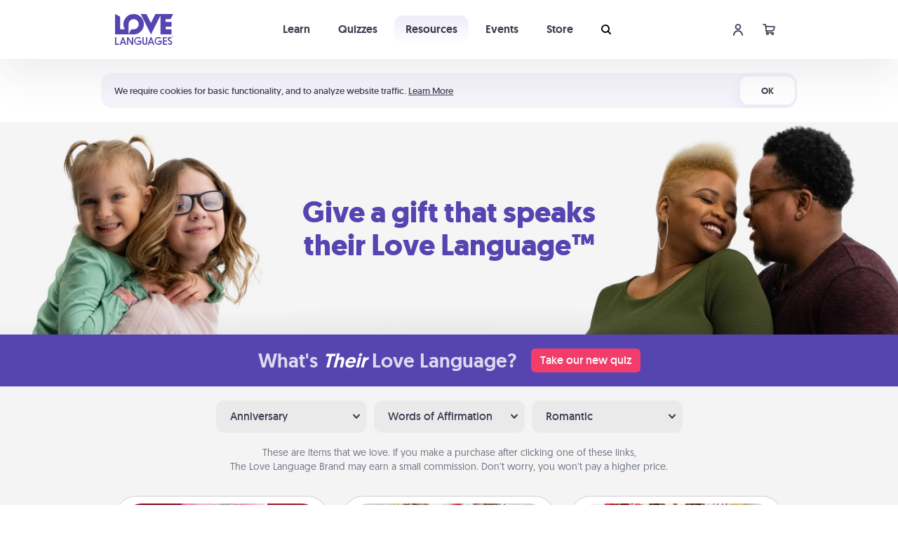

--- FILE ---
content_type: text/html; charset=UTF-8
request_url: https://5lovelanguages.com/resources/gift-guide?seed=1626970602&r=1&page=0&o=1&ll=5
body_size: 13073
content:
<!DOCTYPE html>
<html lang="en">

<head>
    <meta charset="utf-8">
    <meta name="viewport" content="width=device-width, initial-scale=1, maximum-scale=1">
    <meta name="mobile-web-app-capable" content="yes" />
    <meta name="copyright" content="Northfield Publishing" />
    <meta name="csrf-token" content="HUxyAPNDc0teph1Pzs7AuUcSODfMPyABuJeos1Q2">

            <meta name="twitter:card" content="summary_large_image" />
        <title>The Best Gifts Start With Love</title>
        <meta property="og:title" content="The Best Gifts Start With Love" />
        <meta name="twitter:title" content="The Best Gifts Start With Love" />
        <meta name="description" content="Discover fun and meaningful gifts using the five love languages." />
        <meta property="og:description" content="Discover fun and meaningful gifts using the five love languages." />
        <meta name="twitter:description" content="Discover fun and meaningful gifts using the five love languages." />
        <meta name="image" content="https://5lovelanguages.com/img/9c17d6a2-c796-4d00-94b3-22db747e6f30/og_resources_giftguide.jpg?fm=jpg&amp;q=80&amp;fit=max&amp;crop=1200%2C627%2C0%2C0" />
        <meta property="og:image" content="https://5lovelanguages.com/img/9c17d6a2-c796-4d00-94b3-22db747e6f30/og_resources_giftguide.jpg?fm=jpg&amp;q=80&amp;fit=max&amp;crop=1200%2C627%2C0%2C0" />
        <meta name="twitter:image" content="https://5lovelanguages.com/img/9c17d6a2-c796-4d00-94b3-22db747e6f30/og_resources_giftguide.jpg?fm=jpg&amp;q=80&amp;fit=max&amp;crop=1200%2C627%2C0%2C0" />

    <link rel="canonical" href="https://5lovelanguages.com/resources/gift-guide" />

    
    
    <link rel="shortcut icon" href="/favicon.ico" type="image/x-icon" />
<link rel="apple-touch-icon" href="/apple-touch-icon.png" />
<link rel="apple-touch-icon" sizes="57x57" href="/apple-touch-icon-57x57.png" />
<link rel="apple-touch-icon" sizes="72x72" href="/apple-touch-icon-72x72.png" />
<link rel="apple-touch-icon" sizes="76x76" href="/apple-touch-icon-76x76.png" />
<link rel="apple-touch-icon" sizes="114x114" href="/apple-touch-icon-114x114.png" />
<link rel="apple-touch-icon" sizes="120x120" href="/apple-touch-icon-120x120.png" />
<link rel="apple-touch-icon" sizes="144x144" href="/apple-touch-icon-144x144.png" />
<link rel="apple-touch-icon" sizes="152x152" href="/apple-touch-icon-152x152.png" />
<link rel="apple-touch-icon" sizes="180x180" href="/apple-touch-icon-180x180.png" />

    
    <link rel="stylesheet" href="/css/app.css?id=3653acaf48070c37fc35922af389e1e0">

    
    <script>
        WebFontConfig = {
            classes: true,
            custom: {
                families: ['icomoon'],
                testString: {
                    'icomoon': '\4c\69\63'
                }
            }
        };
    </script>
    <script src="/js/webfontloader.js?id=7e2893ef542a12a5c7207d438bfa87d8"></script>
    <script>
        
        WebFont.load({
            custom: {
                families: ['icomoon']
            }
        });
    </script>

    
    
    
    <script async src="https://www.googletagmanager.com/gtag/js?id=G-5GHF9S6950"></script>
    <script>
        window.dataLayer = window.dataLayer || [];

        function gtag() {
            dataLayer.push(arguments);
        }
        gtag('js', new Date());
        gtag('config', 'G-5GHF9S6950', {
            groups: 'primary'
        });
        
        

        function gaEvent(action, category, label = null, value = null, non_interaction = false, additionalParams = {}) {
                            
                if (additionalParams?.send_to && additionalParams.send_to.length) {
                    const sendTo = additionalParams.send_to;
                    if (typeof sendTo === 'string') {
                        if (sendTo !== 'primary') return;
                    } else if (Array.isArray(sendTo)) {
                        if (!sendTo.includes('primary')) return;
                    }
                    additionalParams.send_to = 'primary';
                }
                        gtag('event', action, {
                'send_to': 'primary',
                'event_category': category,
                'event_label': label,
                'value': value,
                'non_interaction': non_interaction,
                ...additionalParams
            });
        }
    </script>

    <script src="https://analytics.ahrefs.com/analytics.js" data-key="vlFzreRtdwD2USNdXkWBPw" async></script>

    <!-- Meta Pixel Code -->
    <script>
        ! function(f, b, e, v, n, t, s) {
            if (f.fbq) return;
            n = f.fbq = function() {
                n.callMethod ?
                    n.callMethod.apply(n, arguments) : n.queue.push(arguments)
            };
            if (!f._fbq) f._fbq = n;
            n.push = n;
            n.loaded = !0;
            n.version = '2.0';
            n.queue = [];
            t = b.createElement(e);
            t.async = !0;
            t.src = v;
            s = b.getElementsByTagName(e)[0];
            s.parentNode.insertBefore(t, s)
        }(window, document, 'script',
            'https://connect.facebook.net/en_US/fbevents.js');

        fbq('init', '1450711975047565');
        fbq('track', 'PageView');
    </script>
    <noscript>
        <img height="1" width="1" style="display:none" src="https://www.facebook.com/tr?id=1450711975047565&ev=PageView&noscript=1" />
    </noscript>
    <!-- End Meta Pixel Code -->
</head>

<body class="font-sans antialiased ">
    
    <div class="min-h-screen bg-page">
        <div x-data="headerMenu(0)" @update-cart.window="cartItems = $event.detail">
    <nav class="bg-header " id="primary-nav" :class="{ 'subnavOpen': searchOpen || cartOpen || navOpen }">
        
        <div class="container mx-auto header-container">
            <div class="flex justify-between items-center h-16">
                <div class="flex flex-grow">
                    
                    <div class="flex-shrink-0 flex items-center header-logo">
                        <a href="/">
                            <svg width="82.948" height="44" viewBox="0 0 82.948 44">
    <defs>
        <clipPath id="a">
            <rect width="82.948" height="44" transform="translate(0 0)" fill="none" />
        </clipPath>
    </defs>
    <g transform="translate(0 0)">
        <g transform="translate(0 0)" clip-path="url(#a)">
            <path d="M231.634,88.531a.93.93,0,1,0,.95.928.9.9,0,0,0-.95-.928m.009,1.667a.7.7,0,0,1-.731-.735.731.731,0,1,1,.731.735" transform="translate(-149.636 -57.422)" fill="#5644b0" />
            <path d="M233.164,90.08c0-.183-.119-.3-.338-.3h-.343v.987h.215v-.375h.128l.151.375h.224l-.187-.425a.269.269,0,0,0,.151-.261m-.338.123H232.7v-.238h.128a.119.119,0,0,1,0,.238"
                transform="translate(-150.791 -58.232)" fill="#5644b0" />
            <path
                d="M26.5,0A14.508,14.508,0,0,0,13.929,21.8H7.267V7.259h0V5A2.22,2.22,0,0,0,6.038,3.018L0,0V29.069H19.232v-14.5c0-.013,0-.026,0-.039A7.267,7.267,0,1,1,26.5,21.8l-.057,0h-2.2a2.22,2.22,0,0,0-1.981,1.229l-3.018,6.041H26.5A14.535,14.535,0,1,0,26.5,0"
                transform="translate(0 0)" fill="#5644b0" />
            <path
                d="M139.733,7.484h5.689A2.221,2.221,0,0,0,147.4,6.256L150.417.217H125.142l-6.356,12.727-5.75-11.513A2.2,2.2,0,0,0,111.072.218h-6.766l14.48,28.992,13.68-27.39V29.206h15.529V21.938h-8.261V18.045h8.261V11.383h-8.261Z"
                transform="translate(-67.654 -0.141)" fill="#5644b0" />
            <path d="M5.637,102.873v1.7H.033v-11h1.7v9.168a.117.117,0,0,0,.132.132Z" transform="translate(-0.021 -60.692)" fill="#5644b0" />
            <path
                d="M26.392,104.574a10.4,10.4,0,0,0-.968-2.259h-3.99a.118.118,0,0,0-.132.088l-.822,2.171H18.661l4.123-11H24.06l4.151,11ZM23.4,96.7l-1.408,3.873c-.015.015-.015.03-.015.059a.054.054,0,0,0,.059.059h2.773c.059,0,.088-.029.088-.073,0-.015-.014-.03-.014-.044L23.473,96.7c-.03-.029-.015-.059-.044-.059-.014,0-.029.015-.029.059"
                transform="translate(-12.104 -60.692)" fill="#5644b0" />
            <path d="M50.412,93.614c1.54,2.45,3.1,4.9,4.636,7.364.132.205.264.411.411.6V93.614h1.717V104.6h-1.8l-4.606-7.335c-.132-.206-.293-.4-.426-.6,0,.279-.014.572-.014.88V104.6h-1.7V93.614Z"
                transform="translate(-31.537 -60.719)" fill="#5644b0" />
            <path
                d="M87.522,102.275a5.3,5.3,0,0,1-4.562,2.2,5.619,5.619,0,0,1,0-11.237A6.018,6.018,0,0,1,86.73,94.6l-1.1,1.306a4.378,4.378,0,0,0-2.67-.954,3.91,3.91,0,1,0,.088,7.819,3.483,3.483,0,0,0,2.729-1.085V100.25c-.206-.015-.44-.03-.675-.03H82.5V98.549h5.017Z"
                transform="translate(-50.164 -60.475)" fill="#5644b0" />
            <path d="M110.8,93.614h1.717v7.643a1.749,1.749,0,0,0,1.76,1.731A1.688,1.688,0,0,0,116,101.331V93.614h1.716v7.878a3.463,3.463,0,0,1-6.909-.015Z" transform="translate(-71.868 -60.719)"
                fill="#5644b0" />
            <path
                d="M139.939,104.574a10.4,10.4,0,0,0-.968-2.259h-3.99a.118.118,0,0,0-.132.088l-.822,2.171h-1.819l4.123-11h1.276l4.152,11ZM136.946,96.7l-1.408,3.873c-.015.015-.015.03-.015.059a.054.054,0,0,0,.059.059h2.773c.059,0,.088-.029.088-.073,0-.015-.015-.03-.015-.044L137.02,96.7c-.029-.029-.014-.059-.044-.059-.014,0-.029.015-.029.059"
                transform="translate(-85.751 -60.692)" fill="#5644b0" />
            <path
                d="M170.324,102.275a5.3,5.3,0,0,1-4.562,2.2,5.619,5.619,0,0,1,0-11.237,6.018,6.018,0,0,1,3.77,1.364l-1.1,1.306a4.378,4.378,0,0,0-2.67-.954,3.91,3.91,0,1,0,.088,7.819,3.483,3.483,0,0,0,2.729-1.085V100.25c-.206-.015-.44-.03-.675-.03h-2.6V98.549h5.017Z"
                transform="translate(-103.87 -60.475)" fill="#5644b0" />
            <path d="M195.6,102.784a.078.078,0,0,0,.088.088h3.932v1.7H193.9v-11h5.721v1.716h-3.932c-.059,0-.088.015-.088.073V98.12c0,.059.029.073.088.073h3.932v1.716h-3.932c-.059,0-.088.029-.088.073Z"
                transform="translate(-125.764 -60.692)" fill="#5644b0" />
            <path
                d="M215.375,101.89a1.592,1.592,0,0,0,1.5.925,1.493,1.493,0,0,0,1.438-1.452c0-1.071-.91-1.482-1.717-1.819-1.526-.645-2.714-1.32-2.714-3.124a3.038,3.038,0,0,1,3.11-3.14,2.911,2.911,0,0,1,2.655,1.658l-1.54.748A1.3,1.3,0,0,0,216.93,95,1.38,1.38,0,0,0,215.6,96.33c0,.865.587,1.144,1.291,1.5,2.186.953,3.11,1.643,3.11,3.535a3.124,3.124,0,0,1-3.1,3.139h-.059a2.967,2.967,0,0,1-2.949-2.142c.5-.147.983-.308,1.482-.469"
                transform="translate(-138.724 -60.502)" fill="#5644b0" />
        </g>
    </g>
</svg>
                        </a>
                    </div>

                    
                    
                    <div class="hidden md:-my-px md:flex md:items-center md:justify-center flex-grow main-nav-links  no-margin ">
                        <a class="inline-flex nav-link items-center focus:outline-none transition duration-150 ease-in-out cursor-pointer" href="https://5lovelanguages.com/learn">
    Learn
</a>
                        <a class="inline-flex nav-link items-center focus:outline-none transition duration-150 ease-in-out cursor-pointer" href="https://5lovelanguages.com/quizzes">
    Quizzes
</a>
                        <a class="inline-flex nav-link active items-center focus:outline-none transition duration-150 ease-in-out" href="https://5lovelanguages.com/resources">
    Resources
</a>
                        <a class="inline-flex nav-link items-center focus:outline-none transition duration-150 ease-in-out cursor-pointer" href="https://5lovelanguages.com/events">
    Events
</a>
                        <a class="inline-flex nav-link items-center focus:outline-none transition duration-150 ease-in-out cursor-pointer" href="https://5lovelanguages.com/store">
    Store
</a>
                        <a class="inline-flex nav-link items-center focus:outline-none transition duration-150 ease-in-out cursor-pointer" @click="searchOpen = !searchOpen;" x-bind:class="{ 'active': searchOpen || false }">
    <svg width="14" height="14">
                                <use xlink:href="/images/icons.svg#search"></use>
                            </svg>
</a>
                    </div>
                </div>
                
                
                <div id="account-dropdown-container">
                                            <a class="hidden md:flex sm:ml-1 login-btn guest-link " href="/login">
                            <svg width="14" height="17">
                                <use xlink:href="/images/icons.svg#account"></use>
                            </svg>
                        </a>
                                    </div>

                                    <div id="cart-dropdown-container">
                        <button class="hidden md:flex sm:ml-1 login-btn cart-btn " @click="cartOpen = !cartOpen;" x-bind:class="{ 'active': cartOpen }">
                            <svg width="18" height="16">
                                <use xlink:href="/images/icons.svg#cart"></use>
                            </svg>
                            <span class="cart-toggle-badge cart-num-text  hidden ">0</span>
                        </button>
                    </div>
                
                
                <div id="mobile-nav-btns" class="-mr-2 flex items-center md:hidden mobile-nav-btns">

                    <button class="inline-flex items-center justify-center focus:outline-none transition duration-150 ease-in-out mr-1 login-btn cart-btn" @click="searchOpen = !searchOpen;"
                        x-bind:class="{ 'active': searchOpen }">
                        <svg width="18" height="16" style="fill:#5644B0">
                            <use xlink:href="/images/icons.svg#search"></use>
                            <div class="nav-toggle-holder">
                                <span></span>
                                <span></span>
                            </div>
                        </svg>
                    </button>

                                            <button
                            class="inline-flex items-center justify-center focus:outline-none transition duration-150 ease-in-out mr-1 login-btn cart-btn "
                            @click="cartOpen = !cartOpen;" x-bind:class="{ 'active': cartOpen }">
                            <svg width="18" height="16" style="fill:#5644B0">
                                <use xlink:href="/images/icons.svg#cart"></use>
                            </svg>
                            <div class="nav-toggle-holder">
                                <span></span>
                                <span></span>
                            </div>
                            <span class="cart-toggle-badge cart-num-text  hidden ">0</span>
                        </button>
                    
                    <button @click="navOpen = ! navOpen; searchOpen = false; cartOpen = false;" :class="{ 'open': navOpen }"
                        class="mobile-nav-toggle inline-flex items-center justify-center focus:outline-none transition duration-150 ease-in-out" id="primary-nav-toggle">
                        <div class="nav-toggle-holder">
                            <span></span>
                            <span></span>
                            <span></span>
                        </div>
                    </button>
                </div>
            </div>
        </div>
    </nav>

    
    <div :class="{ 'open': navOpen }" class="md:hidden mobile-nav">
        <div class="mobile-nav-item">
            <a class="block mobile-nav-link hover:text-gray-800 hover:bg-gray-50 hover:border-gray-300 focus:outline-none focus:text-gray-800 focus:bg-gray-50 focus:border-gray-300 transition duration-150 ease-in-out" href="https://5lovelanguages.com/learn">
    Learn
</a>
        </div>
        <div class="mobile-nav-item">
            <a class="block mobile-nav-link hover:text-gray-800 hover:bg-gray-50 hover:border-gray-300 focus:outline-none focus:text-gray-800 focus:bg-gray-50 focus:border-gray-300 transition duration-150 ease-in-out" href="https://5lovelanguages.com/quizzes">
    Quizzes
</a>
        </div>
        <div class="mobile-nav-item">
            <a class="block mobile-nav-link active focus:outline-none focus:text-indigo-800 focus:bg-indigo-100 focus:border-indigo-700 transition duration-150 ease-in-out" href="https://5lovelanguages.com/resources">
    Resources
</a>
        </div>
        <div class="mobile-nav-item">
            <a class="block mobile-nav-link hover:text-gray-800 hover:bg-gray-50 hover:border-gray-300 focus:outline-none focus:text-gray-800 focus:bg-gray-50 focus:border-gray-300 transition duration-150 ease-in-out" href="https://5lovelanguages.com/events">
    Events
</a>
        </div>
        <div class="mobile-nav-item">
            <a class="block mobile-nav-link hover:text-gray-800 hover:bg-gray-50 hover:border-gray-300 focus:outline-none focus:text-gray-800 focus:bg-gray-50 focus:border-gray-300 transition duration-150 ease-in-out" href="https://5lovelanguages.com/store">
    Store
</a>
        </div>

        <div class="separator">Account</div>

                    <div class="mobile-nav-item small-link">
                <a class="block mobile-nav-link hover:text-gray-800 hover:bg-gray-50 hover:border-gray-300 focus:outline-none focus:text-gray-800 focus:bg-gray-50 focus:border-gray-300 transition duration-150 ease-in-out" href="https://5lovelanguages.com/login">
    Login
</a>
            </div>
        
            </div>

    
    <div class="search-menu" :class="{ 'open': searchOpen }">
        <div class="container mx-auto">
            <label for="header-search" class="relative">
                <svg width="21" height="21">
                    <use xlink:href="/images/icons.svg#search"></use>
                </svg>
                <input id="header-search" type="search" placeholder="Search 5lovelanguages.com" x-ref="search" x-model="keywords" @input="fetchSuggestions" @keydown.enter="goToSearch" />
            </label>
            <div class="shortcuts">
                <div class="label">Shortcuts:</div>
                <ul x-show="suggestions.length == 0 && keywords.length == 0">
                    <li><a href="https://5lovelanguages.com/store/the-5-love-languages">The 5 Love Languages®</a></li>
                    <li><a href="https://5lovelanguages.com/store/learning-the-5-love-languages">Learning The 5 Love Languages®</a></li>
                    <li><a href="https://5lovelanguages.com/store/52-uncommon-dates">52 Uncommon Dates</a></li>
                </ul>
                <ul x-cloak x-show="suggestions.length">
                    <template x-for="(suggestion, index)  in suggestions" :key="index">
                        <li><a :href="suggestion.url" x-text="suggestion.title"></a></li>
                    </template>
                </ul>
            </div>
        </div>
    </div>

    
    <div class="cart-menu" :class="{ 'open': cartOpen }">
        <div class="container mx-auto">
            <div class="header" :class="cartItems > 0 ? '' : 'empty'">
                <h4 x-text="cartItems > 0 ? 'Cart' : 'Your cart is empty'">Your cart is empty</h4>

                <a href="/cart" class="btn" x-cloak x-show="cartItems > 0">Review Cart</a>
                <a href="/store" class="btn-text"x-cloak x-show="cartItems == 0">Shop Now</a>
            </div>
            <ul class="products" x-cloak x-show="cartItems > 0">
                <li class="loading" x-cloak x-show="cartLoading">Loading...</li>
                <template x-for="prod in products" :key="prod.product_id">
                    <li>
                        <a :href="prod.url">
                            <div class="thumb">
                                <img :src="prod.img" />
                                <div class="qty" x-cloak x-show="prod.qty > 1">x<span x-text="prod.qty"></span></div>
                            </div>
                            <div class="info">
                                <strong x-text="prod.title"></strong>
                                <small x-text="prod.format"></small>
                            </div>
                        </a>
                    </li>
                </template>
            </ul>
            <div class="additional" x-cloak x-show="cartProducts.length > 6"><a href="/cart">+ <span x-text="cartProducts.length - 6"></span> additional items</a></div>
            <a href="/cart" class="btn lg:hidden" x-cloak x-show="cartItems > 0">Review Cart</a>
        </div>
    </div>

    <template x-teleport="body" @click="searchOpen=false;cartOpen=false">
        <div x-cloak x-show="searchOpen || cartOpen" class="page-blur" x-transition:enter="fade" x-transition:enter-start="fade-start" x-transition:enter-end="fade-end" x-transition:leave="fade"
            x-transition:leave-start="fade-end" x-transition:leave-end="fade-start"></div>
    </template>
</div>

        
        <main>
                <div class="page-container" id="giftguide-page">
        <div class="gift-header anniversary">
            <div class="store-section store-hero-section">
                <h1>Give a gift that speaks their Love Language™</h1>
                <div class="store-section-gradient-bg gradient-bg">
                    <div></div>
                </div>
            </div>

                            <div class="store-quiz-banner">
                    <h2>What's <i>Their</i> <span>Love Language?</span></h2>
                    <a href="#" class="btn quiz-start-btn" data-toggle="modal" data-target="#gift-guide-quiz-modal">Take our new quiz</a>
                </div>
            
            <div class="store-filter-row">
                <div class="input-group select">
                    <div class="relative" x-data="{ open: false }" @click.away="open = false" @close.stop="open = false">
    <div @click="open = ! open">
        <button :class="{ 'open': open }" class="btn dropdown-toggle transition duration-150 ease-in-out">
                                <p>Anniversary</p> <i class="icon-carrot"></i>
                            </button>
    </div>

    <div x-show="open" x-transition:enter="transition ease-out duration-200" x-transition:enter-start="transform opacity-0 scale-95" x-transition:enter-end="transform opacity-100 scale-100"
        x-transition:leave="transition ease-in duration-75" x-transition:leave-start="transform opacity-100 scale-100" x-transition:leave-end="transform opacity-0 scale-95"
        class="absolute z-50 mt-2 150 origin-top-left left-0" style="display: none;" @click="open = false">
        <div class="rounded-md ring-1 ring-black ring-opacity-5 py-1 bg-white">
            <div class="gift-dropdown">
                                                                    <a href="https://5lovelanguages.com/resources/gift-guide?seed=1626970602&amp;r=1&amp;page=0&amp;o=x&amp;ll=5">All Occasions</a>
                                                                    <a href="https://5lovelanguages.com/resources/gift-guide?seed=1626970602&amp;r=1&amp;page=0&amp;o=1&amp;ll=5">Anniversary</a>
                                                                    <a href="https://5lovelanguages.com/resources/gift-guide?seed=1626970602&amp;r=1&amp;page=0&amp;o=2&amp;ll=5">Birthday</a>
                                                                    <a href="https://5lovelanguages.com/resources/gift-guide?seed=1626970602&amp;r=1&amp;page=0&amp;o=3&amp;ll=5">Christmas</a>
                                                                    <a href="https://5lovelanguages.com/resources/gift-guide?seed=1626970602&amp;r=1&amp;page=0&amp;o=4&amp;ll=5">Valentines Day</a>
                                                            </div>
        </div>
    </div>
</div>
                </div>
                <div class="input-group select">
                    <div class="relative" x-data="{ open: false }" @click.away="open = false" @close.stop="open = false">
    <div @click="open = ! open">
        <button :class="{ 'open': open }" class="btn dropdown-toggle transition duration-150 ease-in-out">
                                <p>Words of Affirmation</p> <i class="icon-carrot"></i>
                            </button>
    </div>

    <div x-show="open" x-transition:enter="transition ease-out duration-200" x-transition:enter-start="transform opacity-0 scale-95" x-transition:enter-end="transform opacity-100 scale-100"
        x-transition:leave="transition ease-in duration-75" x-transition:leave-start="transform opacity-100 scale-100" x-transition:leave-end="transform opacity-0 scale-95"
        class="absolute z-50 mt-2 150 origin-top-left left-0" style="display: none;" @click="open = false">
        <div class="rounded-md ring-1 ring-black ring-opacity-5 py-1 bg-white">
            <div class="gift-dropdown">
                                                                    <a href="https://5lovelanguages.com/resources/gift-guide?seed=1626970602&amp;r=1&amp;page=0&amp;o=1&amp;ll=0"
                                        class="ll-0">All Love Languages™</a>
                                                                    <a href="https://5lovelanguages.com/resources/gift-guide?seed=1626970602&amp;r=1&amp;page=0&amp;o=1"
                                        class="ll-5 active">Words of Affirmation</a>
                                                                    <a href="https://5lovelanguages.com/resources/gift-guide?seed=1626970602&amp;r=1&amp;page=0&amp;o=1&amp;ll=1"
                                        class="ll-1">Acts of Service</a>
                                                                    <a href="https://5lovelanguages.com/resources/gift-guide?seed=1626970602&amp;r=1&amp;page=0&amp;o=1&amp;ll=4"
                                        class="ll-4">Receiving Gifts</a>
                                                                    <a href="https://5lovelanguages.com/resources/gift-guide?seed=1626970602&amp;r=1&amp;page=0&amp;o=1&amp;ll=3"
                                        class="ll-3">Quality Time</a>
                                                                    <a href="https://5lovelanguages.com/resources/gift-guide?seed=1626970602&amp;r=1&amp;page=0&amp;o=1&amp;ll=2"
                                        class="ll-2">Physical Touch</a>
                                                            </div>
        </div>
    </div>
</div>
                </div>
                <div class="input-group select">
                    <div class="relative" x-data="{ open: false }" @click.away="open = false" @close.stop="open = false">
    <div @click="open = ! open">
        <button :class="{ 'open': open }" class="btn dropdown-toggle transition duration-150 ease-in-out">
                                <p>Romantic</p> <i class="icon-carrot"></i>
                            </button>
    </div>

    <div x-show="open" x-transition:enter="transition ease-out duration-200" x-transition:enter-start="transform opacity-0 scale-95" x-transition:enter-end="transform opacity-100 scale-100"
        x-transition:leave="transition ease-in duration-75" x-transition:leave-start="transform opacity-100 scale-100" x-transition:leave-end="transform opacity-0 scale-95"
        class="absolute z-50 mt-2 150 origin-top-left left-0" style="display: none;" @click="open = false">
        <div class="rounded-md ring-1 ring-black ring-opacity-5 py-1 bg-white">
            <div class="gift-dropdown">
                                                                    <a href="https://5lovelanguages.com/resources/gift-guide?seed=1626970602&amp;r=0&amp;page=0&amp;o=1&amp;ll=5" >All Relationships</a>
                                                                    <a href="https://5lovelanguages.com/resources/gift-guide?seed=1626970602&amp;r=1&amp;page=0&amp;o=1&amp;ll=5" class="active">Romantic</a>
                                                                    <a href="https://5lovelanguages.com/resources/gift-guide?seed=1626970602&amp;r=2&amp;page=0&amp;o=1&amp;ll=5" >Family</a>
                                                                    <a href="https://5lovelanguages.com/resources/gift-guide?seed=1626970602&amp;r=3&amp;page=0&amp;o=1&amp;ll=5" >Friends</a>
                                                            </div>
        </div>
    </div>
</div>
                </div>
            </div>
        </div>
        <div class="container mx-auto px-5 text-center text-sm text-gray-500">
            These are items that we love. If you make a purchase after clicking one of these links,<br> The Love Language Brand may earn a small commission. Don’t worry, you won’t pay a higher price.
        </div>
        <div class="container mx-auto px-5 jscroll">
            <div class="gift-card ">
        <div class="flip-card-inner">
            <figure class="flip-card-front">
                <div class="card-img-holder">
                    <img class="card-img" src="/img/f394b52f-fd2c-4a2d-962e-9e99338cce9b/177944sx.jpg_360.png?fm=png&amp;q=80&amp;fit=max&amp;crop=330%2C330%2C0%2C0" alt="177944sx Jpg 360" />
                    <div class="gift-languages">
                                                    <div class="gift-language gift-language-words-of-affirmation" style="background: #28C74D">
                                <i class="icon-words"></i>
                            </div>
                                            </div>
                </div>
                <div class="card-body">
                    <h2>31 Days of Kind Notes® for Love</h2>
                    <a href="#" class="gift-button log-ga-link" data-gaaction="details_link" data-gacategory="giftguide_details" data-galabel="Details for https://1800flowers.7ymy.net/R5XeRg">
                        Details
                    </a>
                </div>
            </figure>
            <figure class="flip-card-back">
                <div class="card-body">
                    <h2>31 Days of Kind Notes® for Love</h2>
                    <p>Make someone feel loved all month long with our romantic keepsake. Inside a charming glass jar are 31 beautifully decorated envelopes, each one filled with a unique note for them to open each day.</p>
                    <div class="flex">
                        <a href="#" class="gift-button">
                            Close
                        </a>
                                                    <a class="gift-link log-ga-link" href="https://1800flowers.7ymy.net/R5XeRg" target="_blank" rel="nofollow" data-gaaction="outbound_link" data-gacategory="giftguide_click"
                                data-galabel="Go to https://1800flowers.7ymy.net/R5XeRg">
                                Explore
                            </a>
                                            </div>
                </div>
            </figure>
        </div>
    </div>
            <div class="gift-card ">
        <div class="flip-card-inner">
            <figure class="flip-card-front">
                <div class="card-img-holder">
                    <img class="card-img" src="/img/e7a643b7-25b7-4e06-88b7-65a89bafcf4b/custom-clothes.jpg?fm=jpg&amp;q=80&amp;fit=max&amp;crop=530%2C530%2C231%2C0" alt="Custom Clothes" />
                    <div class="gift-languages">
                                                    <div class="gift-language gift-language-words-of-affirmation" style="background: #28C74D">
                                <i class="icon-words"></i>
                            </div>
                                            </div>
                </div>
                <div class="card-body">
                    <h2>Custom Clothing</h2>
                    <a href="#" class="gift-button log-ga-link" data-gaaction="details_link" data-gacategory="giftguide_details" data-galabel="Details for https://www.customink.com/">
                        Details
                    </a>
                </div>
            </figure>
            <figure class="flip-card-back">
                <div class="card-body">
                    <h2>Custom Clothing</h2>
                    <p>Create and give a personalized article of clothing to someone you love. Make it meaningful by incorporating something that is significant to them.</p>
                    <div class="flex">
                        <a href="#" class="gift-button">
                            Close
                        </a>
                                                    <a class="gift-link log-ga-link" href="https://www.customink.com/" target="_blank" rel="nofollow" data-gaaction="outbound_link" data-gacategory="giftguide_click"
                                data-galabel="Go to https://www.customink.com/">
                                Explore
                            </a>
                                            </div>
                </div>
            </figure>
        </div>
    </div>
            <div class="gift-card ">
        <div class="flip-card-inner">
            <figure class="flip-card-front">
                <div class="card-img-holder">
                    <img class="card-img" src="/img/417faa7a-34e5-4877-a584-c9c4ed850b15/17259421x.jpeg?fm=jpg&amp;q=80&amp;fit=max&amp;crop=585%2C584%2C0%2C0" alt="17259421x" />
                    <div class="gift-languages">
                                                    <div class="gift-language gift-language-words-of-affirmation" style="background: #28C74D">
                                <i class="icon-words"></i>
                            </div>
                                            </div>
                </div>
                <div class="card-body">
                    <h2>Valentine 9 pk Oreo Asst</h2>
                    <a href="#" class="gift-button log-ga-link" data-gaaction="details_link" data-gacategory="giftguide_details" data-galabel="Details for https://1800flowers.7ymy.net/y25Vb3">
                        Details
                    </a>
                </div>
            </figure>
            <figure class="flip-card-back">
                <div class="card-body">
                    <h2>Valentine 9 pk Oreo Asst</h2>
                    <p>It must be love! Send your crush or sweetheart deliciously dipped OREO® cookies with lots of love. A perfect way to celebrate love. They&#039;ll enjoy nine loveable cookies from the heart.</p>
                    <div class="flex">
                        <a href="#" class="gift-button">
                            Close
                        </a>
                                                    <a class="gift-link log-ga-link" href="https://1800flowers.7ymy.net/y25Vb3" target="_blank" rel="nofollow" data-gaaction="outbound_link" data-gacategory="giftguide_click"
                                data-galabel="Go to https://1800flowers.7ymy.net/y25Vb3">
                                Explore
                            </a>
                                            </div>
                </div>
            </figure>
        </div>
    </div>
            <div class="gift-card ">
        <div class="flip-card-inner">
            <figure class="flip-card-front">
                <div class="card-img-holder">
                    <img class="card-img" src="/img/88425c24-9d93-43d5-8885-1b74d5927bd7/Screenshot2024-02-12at7.56.04AM.png?fm=png&amp;q=80&amp;fit=max&amp;crop=726%2C726%2C68%2C0" alt="Screenshot 2024 02 12 At 756 04 Am" />
                    <div class="gift-languages">
                                                    <div class="gift-language gift-language-words-of-affirmation" style="background: #28C74D">
                                <i class="icon-words"></i>
                            </div>
                                            </div>
                </div>
                <div class="card-body">
                    <h2>Alex &amp; Ani Because I Love You Bangle</h2>
                    <a href="#" class="gift-button log-ga-link" data-gaaction="details_link" data-gacategory="giftguide_details" data-galabel="Details for https://1800flowers.7ymy.net/vNrAZj">
                        Details
                    </a>
                </div>
            </figure>
            <figure class="flip-card-back">
                <div class="card-body">
                    <h2>Alex &amp; Ani Because I Love You Bangle</h2>
                    <p>Because I love you, my life has changed for the better—a sentiment beautifully captured by our Alex &amp; Ani bangle. Featuring a charm with “Because I love you” etched on the front, and...</p>
                    <div class="flex">
                        <a href="#" class="gift-button">
                            Close
                        </a>
                                                    <a class="gift-link log-ga-link" href="https://1800flowers.7ymy.net/vNrAZj" target="_blank" rel="nofollow" data-gaaction="outbound_link" data-gacategory="giftguide_click"
                                data-galabel="Go to https://1800flowers.7ymy.net/vNrAZj">
                                Explore
                            </a>
                                            </div>
                </div>
            </figure>
        </div>
    </div>
            <div class="gift-card ">
        <div class="flip-card-inner">
            <figure class="flip-card-front">
                <div class="card-img-holder">
                    <img class="card-img" src="/img/252b88f9-e8a0-434f-88bb-2e809e79d123/Live_Deeply_r1_3J2A0309_1_cropped.jpg?fm=jpg&amp;q=80&amp;fit=max&amp;crop=692%2C691%2C86%2C0" alt="Live Deeply R1 3j2a0309 1 Cropped" />
                    <div class="gift-languages">
                                                    <div class="gift-language gift-language-quality-time" style="background: #FFC145">
                                <i class="icon-time"></i>
                            </div>
                                                    <div class="gift-language gift-language-receiving-gifts" style="background: #F54449">
                                <i class="icon-gifts"></i>
                            </div>
                                                    <div class="gift-language gift-language-words-of-affirmation" style="background: #28C74D">
                                <i class="icon-words"></i>
                            </div>
                                                    <div class="gift-language gift-language-acts-of-service" style="background: #3495DD">
                                <i class="icon-serve"></i>
                            </div>
                                                    <div class="gift-language gift-language-physical-touch" style="background: #F78632">
                                <i class="icon-touch"></i>
                            </div>
                                            </div>
                </div>
                <div class="card-body">
                    <h2>Live Deeply Card Decks</h2>
                    <a href="#" class="gift-button log-ga-link" data-gaaction="details_link" data-gacategory="giftguide_details" data-galabel="Details for https://welivedeeply.com/">
                        Details
                    </a>
                </div>
            </figure>
            <figure class="flip-card-back">
                <div class="card-body">
                    <h2>Live Deeply Card Decks</h2>
                    <p>Create new memories with your loved ones using the best-selling Live Deeply card decks! Need a good laugh? Try Slip! Run out of stories to share? Life Stories has got you covered. Explore topics now!</p>
                    <div class="flex">
                        <a href="#" class="gift-button">
                            Close
                        </a>
                                                    <a class="gift-link log-ga-link" href="https://welivedeeply.com/" target="_blank" rel="nofollow" data-gaaction="outbound_link" data-gacategory="giftguide_click"
                                data-galabel="Go to https://welivedeeply.com/">
                                Explore
                            </a>
                                            </div>
                </div>
            </figure>
        </div>
    </div>
            <div class="gift-card ">
        <div class="flip-card-inner">
            <figure class="flip-card-front">
                <div class="card-img-holder">
                    <img class="card-img" src="/img/73ea2ff1-7737-4fc2-b6b6-43de75c97c7d/photo-book.jpg?fm=jpg&amp;q=80&amp;fit=max&amp;crop=720%2C720%2C0%2C0" alt="Photo Book" />
                    <div class="gift-languages">
                                                    <div class="gift-language gift-language-words-of-affirmation" style="background: #28C74D">
                                <i class="icon-words"></i>
                            </div>
                                            </div>
                </div>
                <div class="card-body">
                    <h2>Picture Book</h2>
                    <a href="#" class="gift-button log-ga-link" data-gaaction="details_link" data-gacategory="giftguide_details" data-galabel="Details for https://www.artifactuprising.com/">
                        Details
                    </a>
                </div>
            </figure>
            <figure class="flip-card-back">
                <div class="card-body">
                    <h2>Picture Book</h2>
                    <p>Gather your favorite photos of you and your loved one and create an album! It&#039;s a fun way to recapture the moments and relive the memories.</p>
                    <div class="flex">
                        <a href="#" class="gift-button">
                            Close
                        </a>
                                                    <a class="gift-link log-ga-link" href="https://www.artifactuprising.com/" target="_blank" rel="nofollow" data-gaaction="outbound_link" data-gacategory="giftguide_click"
                                data-galabel="Go to https://www.artifactuprising.com/">
                                Explore
                            </a>
                                            </div>
                </div>
            </figure>
        </div>
    </div>
                <div class="gift-card book">
            <div class="card-img-holder">
                <img class="card-img" src="/img/02f7945a-b115-4d04-a168-c819794175ee/book-5ll.png?fm=png&amp;q=80&amp;fit=max&amp;crop=618%2C618%2C96%2C0" alt="Book 5ll" />
            </div>
            <div class="card-body">
                <h2>The 5 Love Languages®</h2>
                <p>With over 20 MILLION COPIES SOLD, &quot;The 5 Love Languages®&quot; has been improving relationships for nearly 30 years. Its ideas are simple and conveyed with clarity and humor, making this book as practical as it is personable. Get inspired by real-life stories and a common-sense approach that will teach you to love better.</p>
                <div class="gift-link">
                                            <a href="https://www.5lovelanguages.com/book/the-5-love-languages/" target="_blank" rel="nofollow" class="log-ga-link" data-gaaction="outbound_link" data-gacategory="giftguide_click"
                            data-galabel="Go to https://www.5lovelanguages.com/book/the-5-love-languages/">Explore</a>
                                    </div>
            </div>
        </div>
        <div class="gift-card ">
        <div class="flip-card-inner">
            <figure class="flip-card-front">
                <div class="card-img-holder">
                    <img class="card-img" src="/img/25af6791-bd3b-4184-99d9-26bd581d9642/Screenshot2024-02-12at7.52.18AM.png?fm=png&amp;q=80&amp;fit=max&amp;crop=772%2C772%2C24%2C0" alt="Screenshot 2024 02 12 At 752 18 Am" />
                    <div class="gift-languages">
                                                    <div class="gift-language gift-language-physical-touch" style="background: #F78632">
                                <i class="icon-touch"></i>
                            </div>
                                                    <div class="gift-language gift-language-words-of-affirmation" style="background: #28C74D">
                                <i class="icon-words"></i>
                            </div>
                                            </div>
                </div>
                <div class="card-body">
                    <h2>Love Letters Candle by Homesick With Scarf</h2>
                    <a href="#" class="gift-button log-ga-link" data-gaaction="details_link" data-gacategory="giftguide_details" data-galabel="Details for https://1800flowers.7ymy.net/oqWrXm">
                        Details
                    </a>
                </div>
            </figure>
            <figure class="flip-card-back">
                <div class="card-body">
                    <h2>Love Letters Candle by Homesick With Scarf</h2>
                    <p>Our unique pairing is like your own personal memento to share. The “Love Letters” jar candle from Homesick features soft notes of rose petals and jasmine to set the mood for romance.</p>
                    <div class="flex">
                        <a href="#" class="gift-button">
                            Close
                        </a>
                                                    <a class="gift-link log-ga-link" href="https://1800flowers.7ymy.net/oqWrXm" target="_blank" rel="nofollow" data-gaaction="outbound_link" data-gacategory="giftguide_click"
                                data-galabel="Go to https://1800flowers.7ymy.net/oqWrXm">
                                Explore
                            </a>
                                            </div>
                </div>
            </figure>
        </div>
    </div>
            <div class="gift-card ">
        <div class="flip-card-inner">
            <figure class="flip-card-front">
                <div class="card-img-holder">
                    <img class="card-img" src="/img/799c659d-f5e9-47d2-bcae-584861c417ad/23_0020832_30va_36_018x.jpg_360.png?fm=png&amp;q=80&amp;fit=max&amp;crop=330%2C330%2C0%2C11" alt="23 0020832 30va 36 018x Jpg 360" />
                    <div class="gift-languages">
                                                    <div class="gift-language gift-language-words-of-affirmation" style="background: #28C74D">
                                <i class="icon-words"></i>
                            </div>
                                            </div>
                </div>
                <div class="card-body">
                    <h2>You Had Me at Charcuterie Bouquet</h2>
                    <a href="#" class="gift-button log-ga-link" data-gaaction="details_link" data-gacategory="giftguide_details" data-galabel="Details for https://1800flowers.7ymy.net/rQx5G3">
                        Details
                    </a>
                </div>
            </figure>
            <figure class="flip-card-back">
                <div class="card-body">
                    <h2>You Had Me at Charcuterie Bouquet</h2>
                    <p>Say &quot;I love you&quot; in a creative way with a bouquet made from delicious charcuterie meats.</p>
                    <div class="flex">
                        <a href="#" class="gift-button">
                            Close
                        </a>
                                                    <a class="gift-link log-ga-link" href="https://1800flowers.7ymy.net/rQx5G3" target="_blank" rel="nofollow" data-gaaction="outbound_link" data-gacategory="giftguide_click"
                                data-galabel="Go to https://1800flowers.7ymy.net/rQx5G3">
                                Explore
                            </a>
                                            </div>
                </div>
            </figure>
        </div>
    </div>
            <div class="gift-card ">
        <div class="flip-card-inner">
            <figure class="flip-card-front">
                <div class="card-img-holder">
                    <img class="card-img" src="/img/1bb786d9-03b7-42a5-974d-627ad3239169/mk032870x.jpeg?fm=jpg&amp;q=80&amp;fit=max&amp;crop=545%2C546%2C0%2C19" alt="Mk032870x" />
                    <div class="gift-languages">
                                                    <div class="gift-language gift-language-words-of-affirmation" style="background: #28C74D">
                                <i class="icon-words"></i>
                            </div>
                                            </div>
                </div>
                <div class="card-body">
                    <h2>Love You More Ice Cream Candle</h2>
                    <a href="#" class="gift-button log-ga-link" data-gaaction="details_link" data-gacategory="giftguide_details" data-galabel="Details for https://1800flowers.7ymy.net/XYqJnX">
                        Details
                    </a>
                </div>
            </figure>
            <figure class="flip-card-back">
                <div class="card-body">
                    <h2>Love You More Ice Cream Candle</h2>
                    <p>Everyone needs a cutie like you to laugh with, cuddle up to, and make really bad decisions with. If you haven&#039;t noticed already, I think you&#039;re pretty cool...</p>
                    <div class="flex">
                        <a href="#" class="gift-button">
                            Close
                        </a>
                                                    <a class="gift-link log-ga-link" href="https://1800flowers.7ymy.net/XYqJnX" target="_blank" rel="nofollow" data-gaaction="outbound_link" data-gacategory="giftguide_click"
                                data-galabel="Go to https://1800flowers.7ymy.net/XYqJnX">
                                Explore
                            </a>
                                            </div>
                </div>
            </figure>
        </div>
    </div>
            <div class="gift-card ">
        <div class="flip-card-inner">
            <figure class="flip-card-front">
                <div class="card-img-holder">
                    <img class="card-img" src="/img/96556592-30e6-42db-bfdb-419d74b7deea/23680-60110-231010092342x.jpg?fm=jpg&amp;q=80&amp;fit=max&amp;crop=1820%2C1820%2C0%2C0" alt="23680 60110 231010092342x" />
                    <div class="gift-languages">
                                                    <div class="gift-language gift-language-quality-time" style="background: #FFC145">
                                <i class="icon-time"></i>
                            </div>
                                                    <div class="gift-language gift-language-words-of-affirmation" style="background: #28C74D">
                                <i class="icon-words"></i>
                            </div>
                                            </div>
                </div>
                <div class="card-body">
                    <h2>Timeless Love Personalized Sand-Filled Hourglass</h2>
                    <a href="#" class="gift-button log-ga-link" data-gaaction="details_link" data-gacategory="giftguide_details" data-galabel="Details for https://1800flowers.7ymy.net/5g3rYL">
                        Details
                    </a>
                </div>
            </figure>
            <figure class="flip-card-back">
                <div class="card-body">
                    <h2>Timeless Love Personalized Sand-Filled Hourglass</h2>
                    <p>Count the hours of your love with the Timeless Love Personalized Sand-Filled Hourglass. Beautiful on display anywhere in your home or office.</p>
                    <div class="flex">
                        <a href="#" class="gift-button">
                            Close
                        </a>
                                                    <a class="gift-link log-ga-link" href="https://1800flowers.7ymy.net/5g3rYL" target="_blank" rel="nofollow" data-gaaction="outbound_link" data-gacategory="giftguide_click"
                                data-galabel="Go to https://1800flowers.7ymy.net/5g3rYL">
                                Explore
                            </a>
                                            </div>
                </div>
            </figure>
        </div>
    </div>
            <div class="gift-card ">
        <div class="flip-card-inner">
            <figure class="flip-card-front">
                <div class="card-img-holder">
                    <img class="card-img" src="/img/7aef29ae-4302-491d-95e8-929e75c6b3aa/192273chx.jpg_360.png?fm=png&amp;q=80&amp;fit=max&amp;crop=330%2C330%2C0%2C0" alt="192273chx Jpg 360" />
                    <div class="gift-languages">
                                                    <div class="gift-language gift-language-words-of-affirmation" style="background: #28C74D">
                                <i class="icon-words"></i>
                            </div>
                                            </div>
                </div>
                <div class="card-body">
                    <h2>Sweet Love Story™</h2>
                    <a href="#" class="gift-button log-ga-link" data-gaaction="details_link" data-gacategory="giftguide_details" data-galabel="Details for https://1800flowers.7ymy.net/k0XxzN">
                        Details
                    </a>
                </div>
            </figure>
            <figure class="flip-card-back">
                <div class="card-body">
                    <h2>Sweet Love Story™</h2>
                    <p>Every love story should start with something this sweet. Our romantic creation comes with juicy pineapple letters that spell how you feel, along with a juicy mix of strawberries, melon, and more.</p>
                    <div class="flex">
                        <a href="#" class="gift-button">
                            Close
                        </a>
                                                    <a class="gift-link log-ga-link" href="https://1800flowers.7ymy.net/k0XxzN" target="_blank" rel="nofollow" data-gaaction="outbound_link" data-gacategory="giftguide_click"
                                data-galabel="Go to https://1800flowers.7ymy.net/k0XxzN">
                                Explore
                            </a>
                                            </div>
                </div>
            </figure>
        </div>
    </div>
            <div class="gift-card ">
        <div class="flip-card-inner">
            <figure class="flip-card-front">
                <div class="card-img-holder">
                    <img class="card-img" src="/img/43aaeb57-5060-4fa0-8742-6e1af2c59d2e/mk006992x.jpeg?fm=jpg&amp;q=80&amp;fit=max&amp;crop=545%2C546%2C0%2C19" alt="Mk006992x" />
                    <div class="gift-languages">
                                                    <div class="gift-language gift-language-words-of-affirmation" style="background: #28C74D">
                                <i class="icon-words"></i>
                            </div>
                                                    <div class="gift-language gift-language-physical-touch" style="background: #F78632">
                                <i class="icon-touch"></i>
                            </div>
                                            </div>
                </div>
                <div class="card-body">
                    <h2>Valentine Love Pillow Cover</h2>
                    <a href="#" class="gift-button log-ga-link" data-gaaction="details_link" data-gacategory="giftguide_details" data-galabel="Details for https://1800flowers.7ymy.net/213DX7">
                        Details
                    </a>
                </div>
            </figure>
            <figure class="flip-card-back">
                <div class="card-body">
                    <h2>Valentine Love Pillow Cover</h2>
                    <p>Our stylish canvas pillowcases are the perfect addition to any bedroom! Printed on high-quality cotton canvas material, these throw pillow covers make unique statement pieces for your home.</p>
                    <div class="flex">
                        <a href="#" class="gift-button">
                            Close
                        </a>
                                                    <a class="gift-link log-ga-link" href="https://1800flowers.7ymy.net/213DX7" target="_blank" rel="nofollow" data-gaaction="outbound_link" data-gacategory="giftguide_click"
                                data-galabel="Go to https://1800flowers.7ymy.net/213DX7">
                                Explore
                            </a>
                                            </div>
                </div>
            </figure>
        </div>
    </div>
            <div class="gift-card book">
            <div class="card-img-holder">
                <img class="card-img" src="/img/8d2d8b46-f4ed-417e-9085-9592ca896053/book-5llgift.png?fm=png&amp;q=80&amp;fit=max&amp;crop=618%2C618%2C57%2C0" alt="Book 5llgift" />
            </div>
            <div class="card-body">
                <h2>The 5 Love Languages® Gift Edition</h2>
                <p>This meticulously crafted edition of the iconic #1 &quot;New York Times&quot; bestseller is the perfect gift for weddings, anniversaries, or as a special encouragement for any couple.</p>
                <div class="gift-link">
                                            <a href="https://www.5lovelanguages.com/book/the-5-love-languages-2/" target="_blank" rel="nofollow" class="log-ga-link" data-gaaction="outbound_link" data-gacategory="giftguide_click"
                            data-galabel="Go to https://www.5lovelanguages.com/book/the-5-love-languages-2/">Explore</a>
                                    </div>
            </div>
        </div>
    
<nav id="pages" class="mt-5" >
    <nav role="navigation" aria-label="Pagination Navigation" class="flex items-center justify-between">
        <div class="flex justify-between flex-1 sm:hidden">
                            <span class="relative inline-flex items-center px-4 py-2 text-sm font-medium text-gray-500 bg-white border border-gray-300 cursor-default leading-5 rounded-md">
                    &laquo; Previous
                </span>
            
                            <a href="https://5lovelanguages.com/resources/gift-guide?seed=1626970602&amp;r=1&amp;o=1&amp;ll=5&amp;page=2" class="relative inline-flex items-center px-4 py-2 ml-3 text-sm font-medium text-gray-700 bg-white border border-gray-300 leading-5 rounded-md hover:text-gray-500 focus:outline-none focus:ring ring-gray-300 focus:border-blue-300 active:bg-gray-100 active:text-gray-700 transition ease-in-out duration-150">
                    Next &raquo;
                </a>
                    </div>

        <div class="hidden sm:flex-1 sm:flex sm:items-center sm:justify-between">
            <div>
                <p class="text-sm text-gray-700 leading-5">
                    Showing
                                            <span class="font-medium">1</span>
                        to
                        <span class="font-medium">12</span>
                                        of
                    <span class="font-medium">51</span>
                    results
                </p>
            </div>

            <div>
                <span class="relative z-0 inline-flex shadow-sm rounded-md">
                    
                                            <span aria-disabled="true" aria-label="&amp;laquo; Previous">
                            <span class="relative inline-flex items-center px-2 py-2 text-sm font-medium text-gray-500 bg-white border border-gray-300 cursor-default rounded-l-md leading-5" aria-hidden="true">
                                <svg class="w-5 h-5" fill="currentColor" viewBox="0 0 20 20">
                                    <path fill-rule="evenodd" d="M12.707 5.293a1 1 0 010 1.414L9.414 10l3.293 3.293a1 1 0 01-1.414 1.414l-4-4a1 1 0 010-1.414l4-4a1 1 0 011.414 0z" clip-rule="evenodd" />
                                </svg>
                            </span>
                        </span>
                    
                    
                                            
                        
                        
                                                                                                                        <span aria-current="page">
                                        <span class="relative inline-flex items-center px-4 py-2 -ml-px text-sm font-medium text-gray-500 bg-white border border-gray-300 cursor-default leading-5">1</span>
                                    </span>
                                                                                                                                <a href="https://5lovelanguages.com/resources/gift-guide?seed=1626970602&amp;r=1&amp;o=1&amp;ll=5&amp;page=2" class="relative inline-flex items-center px-4 py-2 -ml-px text-sm font-medium text-gray-700 bg-white border border-gray-300 leading-5 hover:text-gray-500 focus:z-10 focus:outline-none focus:ring ring-gray-300 focus:border-blue-300 active:bg-gray-100 active:text-gray-700 transition ease-in-out duration-150" aria-label="Go to page 2">
                                        2
                                    </a>
                                                                                                                                <a href="https://5lovelanguages.com/resources/gift-guide?seed=1626970602&amp;r=1&amp;o=1&amp;ll=5&amp;page=3" class="relative inline-flex items-center px-4 py-2 -ml-px text-sm font-medium text-gray-700 bg-white border border-gray-300 leading-5 hover:text-gray-500 focus:z-10 focus:outline-none focus:ring ring-gray-300 focus:border-blue-300 active:bg-gray-100 active:text-gray-700 transition ease-in-out duration-150" aria-label="Go to page 3">
                                        3
                                    </a>
                                                                                                                                <a href="https://5lovelanguages.com/resources/gift-guide?seed=1626970602&amp;r=1&amp;o=1&amp;ll=5&amp;page=4" class="relative inline-flex items-center px-4 py-2 -ml-px text-sm font-medium text-gray-700 bg-white border border-gray-300 leading-5 hover:text-gray-500 focus:z-10 focus:outline-none focus:ring ring-gray-300 focus:border-blue-300 active:bg-gray-100 active:text-gray-700 transition ease-in-out duration-150" aria-label="Go to page 4">
                                        4
                                    </a>
                                                                                                                                <a href="https://5lovelanguages.com/resources/gift-guide?seed=1626970602&amp;r=1&amp;o=1&amp;ll=5&amp;page=5" class="relative inline-flex items-center px-4 py-2 -ml-px text-sm font-medium text-gray-700 bg-white border border-gray-300 leading-5 hover:text-gray-500 focus:z-10 focus:outline-none focus:ring ring-gray-300 focus:border-blue-300 active:bg-gray-100 active:text-gray-700 transition ease-in-out duration-150" aria-label="Go to page 5">
                                        5
                                    </a>
                                                                                                        
                    
                                            <a href="https://5lovelanguages.com/resources/gift-guide?seed=1626970602&amp;r=1&amp;o=1&amp;ll=5&amp;page=2" rel="next" class="relative inline-flex items-center px-2 py-2 -ml-px text-sm font-medium text-gray-500 bg-white border border-gray-300 rounded-r-md leading-5 hover:text-gray-400 focus:z-10 focus:outline-none focus:ring ring-gray-300 focus:border-blue-300 active:bg-gray-100 active:text-gray-500 transition ease-in-out duration-150" aria-label="Next &amp;raquo;">
                            <svg class="w-5 h-5" fill="currentColor" viewBox="0 0 20 20">
                                <path fill-rule="evenodd" d="M7.293 14.707a1 1 0 010-1.414L10.586 10 7.293 6.707a1 1 0 011.414-1.414l4 4a1 1 0 010 1.414l-4 4a1 1 0 01-1.414 0z" clip-rule="evenodd" />
                            </svg>
                        </a>
                                    </span>
            </div>
        </div>
    </nav>

</nav>
        </div>

                    <div class="modal quiz-modal" id="gift-guide-quiz-modal">
                <div class="modal-content">
                    <div class="modal-dialog">
                        <div class="modal-body">
                            <div class="page-container" id="external-quiz-page">
    <div class="external-quiz-header" >
                    <h1>What&#039;s Their Love Language?</h1>
            <a href="#" class="close" data-toggle="modal"><i class="icon-close"></i></a>
            </div>

    <div id="quiz-intro-section" class="external-quiz-section"  style="display: none;" >
            </div>

    <div id="quiz-section" class="external-quiz-section" >
        <div class="quiz-container" id="quiz_questions">
            <div class="fll-carousel-container quiz-carousel-container px-5 full-width-carousel" id="whats-their-love-language-quiz" data-quiz="28">
                <div class="fll-carousel quiz-carousel whats-their-love-language">
                    <div class="carousel-items" data-index="0">
                                                    <div class="carousel-item" style="">
                                <div class="quiz-question main-quiz-question" data-question="715">
                                    <h3>How does this individual typically communicate affection?</h3>
                                    <div class="quiz-answers-holder">
                                        <a href="#" class="desktop-carousel-arrow desktop-quiz-carousel-arrow desktop-arrow-left disabled"><i class="icon-left"></i></a>
                                        <div class="answer-cards num5">
                                                                                            <a href="#" class="answer-card" data-answer="3214">
                                                    <p>By giving gifts</p>
                                                </a>
                                                                                            <a href="#" class="answer-card" data-answer="3215">
                                                    <p>By sharing encouraging words</p>
                                                </a>
                                                                                            <a href="#" class="answer-card" data-answer="3216">
                                                    <p>By hugging or holding hands</p>
                                                </a>
                                                                                            <a href="#" class="answer-card" data-answer="3217">
                                                    <p>By doing something thoughtful to help someone else out</p>
                                                </a>
                                                                                            <a href="#" class="answer-card" data-answer="3218">
                                                    <p>By spending time with others in a shared activity</p>
                                                </a>
                                                                                    </div>
                                        <a href="#" class="desktop-carousel-arrow desktop-quiz-carousel-arrow desktop-arrow-right disabled"><i class="icon-right"></i></a>
                                    </div>
                                </div>
                            </div>
                                                    <div class="carousel-item" style="opacity: 0;">
                                <div class="quiz-question main-quiz-question" data-question="716">
                                    <h3>Which of the following do you suppose would bring the most joy to this individual?</h3>
                                    <div class="quiz-answers-holder">
                                        <a href="#" class="desktop-carousel-arrow desktop-quiz-carousel-arrow desktop-arrow-left disabled"><i class="icon-left"></i></a>
                                        <div class="answer-cards num5">
                                                                                            <a href="#" class="answer-card" data-answer="3219">
                                                    <p>A personalized card, poem, or song written about them.</p>
                                                </a>
                                                                                            <a href="#" class="answer-card" data-answer="3220">
                                                    <p>A gift that represents something very personal to them.</p>
                                                </a>
                                                                                            <a href="#" class="answer-card" data-answer="3221">
                                                    <p>An adventurous or exotic adventure together.</p>
                                                </a>
                                                                                            <a href="#" class="answer-card" data-answer="3222">
                                                    <p>A pack of homemade gift certificates for hugs, kisses, cuddles, or massages.</p>
                                                </a>
                                                                                            <a href="#" class="answer-card" data-answer="3223">
                                                    <p>Hiring a maid service, auto-detailer, or in-home chef once a week.</p>
                                                </a>
                                                                                    </div>
                                        <a href="#" class="desktop-carousel-arrow desktop-quiz-carousel-arrow desktop-arrow-right disabled"><i class="icon-right"></i></a>
                                    </div>
                                </div>
                            </div>
                                                    <div class="carousel-item" style="opacity: 0;">
                                <div class="quiz-question main-quiz-question" data-question="717">
                                    <h3>Of the following, what does this person ask for most often?</h3>
                                    <div class="quiz-answers-holder">
                                        <a href="#" class="desktop-carousel-arrow desktop-quiz-carousel-arrow desktop-arrow-left disabled"><i class="icon-left"></i></a>
                                        <div class="answer-cards num5">
                                                                                            <a href="#" class="answer-card" data-answer="3224">
                                                    <p>A specific gift or surprise</p>
                                                </a>
                                                                                            <a href="#" class="answer-card" data-answer="3225">
                                                    <p>Validation and assurance</p>
                                                </a>
                                                                                            <a href="#" class="answer-card" data-answer="3226">
                                                    <p>Hugs, back scratches, shoulder massages</p>
                                                </a>
                                                                                            <a href="#" class="answer-card" data-answer="3227">
                                                    <p>Help, assistance, or care</p>
                                                </a>
                                                                                            <a href="#" class="answer-card" data-answer="3228">
                                                    <p>Time spent together</p>
                                                </a>
                                                                                    </div>
                                        <a href="#" class="desktop-carousel-arrow desktop-quiz-carousel-arrow desktop-arrow-right disabled"><i class="icon-right"></i></a>
                                    </div>
                                </div>
                            </div>
                                                    <div class="carousel-item" style="opacity: 0;">
                                <div class="quiz-question main-quiz-question" data-question="718">
                                    <h3>Of these statements, what does this individual tend to say most often?</h3>
                                    <div class="quiz-answers-holder">
                                        <a href="#" class="desktop-carousel-arrow desktop-quiz-carousel-arrow desktop-arrow-left disabled"><i class="icon-left"></i></a>
                                        <div class="answer-cards num5">
                                                                                            <a href="#" class="answer-card" data-answer="3229">
                                                    <p>“When you travel, can you bring me back something special?”</p>
                                                </a>
                                                                                            <a href="#" class="answer-card" data-answer="3230">
                                                    <p>“Do you think I’m doing a good job?”</p>
                                                </a>
                                                                                            <a href="#" class="answer-card" data-answer="3231">
                                                    <p>&quot;Will you hold my hand?”</p>
                                                </a>
                                                                                            <a href="#" class="answer-card" data-answer="3232">
                                                    <p>“Would you mind helping me around the house some?”</p>
                                                </a>
                                                                                            <a href="#" class="answer-card" data-answer="3233">
                                                    <p>“Can we just spend some more unhurried, uninterrupted time together?”</p>
                                                </a>
                                                                                    </div>
                                        <a href="#" class="desktop-carousel-arrow desktop-quiz-carousel-arrow desktop-arrow-right disabled"><i class="icon-right"></i></a>
                                    </div>
                                </div>
                            </div>
                                                    <div class="carousel-item" style="opacity: 0;">
                                <div class="quiz-question main-quiz-question" data-question="719">
                                    <h3>Would this person be more inclined to:</h3>
                                    <div class="quiz-answers-holder">
                                        <a href="#" class="desktop-carousel-arrow desktop-quiz-carousel-arrow desktop-arrow-left disabled"><i class="icon-left"></i></a>
                                        <div class="answer-cards num5">
                                                                                            <a href="#" class="answer-card" data-answer="3234">
                                                    <p>Write you an encouraging note</p>
                                                </a>
                                                                                            <a href="#" class="answer-card" data-answer="3235">
                                                    <p>Give you a thoughtful gift</p>
                                                </a>
                                                                                            <a href="#" class="answer-card" data-answer="3236">
                                                    <p>Help you with a project</p>
                                                </a>
                                                                                            <a href="#" class="answer-card" data-answer="3237">
                                                    <p>Give you a hug</p>
                                                </a>
                                                                                            <a href="#" class="answer-card" data-answer="3238">
                                                    <p>Spend the day together doing a shared activity</p>
                                                </a>
                                                                                    </div>
                                        <a href="#" class="desktop-carousel-arrow desktop-quiz-carousel-arrow desktop-arrow-right disabled"><i class="icon-right"></i></a>
                                    </div>
                                </div>
                            </div>
                                                    <div class="carousel-item" style="opacity: 0;">
                                <div class="quiz-question main-quiz-question" data-question="720">
                                    <h3>Others would describe this individual as…</h3>
                                    <div class="quiz-answers-holder">
                                        <a href="#" class="desktop-carousel-arrow desktop-quiz-carousel-arrow desktop-arrow-left disabled"><i class="icon-left"></i></a>
                                        <div class="answer-cards num5">
                                                                                            <a href="#" class="answer-card" data-answer="3239">
                                                    <p>An encourager</p>
                                                </a>
                                                                                            <a href="#" class="answer-card" data-answer="3240">
                                                    <p>A Hugger</p>
                                                </a>
                                                                                            <a href="#" class="answer-card" data-answer="3241">
                                                    <p>A Helper</p>
                                                </a>
                                                                                            <a href="#" class="answer-card" data-answer="3242">
                                                    <p>A Listener</p>
                                                </a>
                                                                                            <a href="#" class="answer-card" data-answer="3243">
                                                    <p>A Giver</p>
                                                </a>
                                                                                    </div>
                                        <a href="#" class="desktop-carousel-arrow desktop-quiz-carousel-arrow desktop-arrow-right disabled"><i class="icon-right"></i></a>
                                    </div>
                                </div>
                            </div>
                                                    <div class="carousel-item" style="opacity: 0;">
                                <div class="quiz-question main-quiz-question" data-question="721">
                                    <h3>Of the following, what do you think would excite this individual most?</h3>
                                    <div class="quiz-answers-holder">
                                        <a href="#" class="desktop-carousel-arrow desktop-quiz-carousel-arrow desktop-arrow-left disabled"><i class="icon-left"></i></a>
                                        <div class="answer-cards num5">
                                                                                            <a href="#" class="answer-card" data-answer="3244">
                                                    <p>Someone showing up with a surprise gift.</p>
                                                </a>
                                                                                            <a href="#" class="answer-card" data-answer="3245">
                                                    <p>Someone offering to help with chores or errands.</p>
                                                </a>
                                                                                            <a href="#" class="answer-card" data-answer="3246">
                                                    <p>Someone planning a full day of relaxation together.</p>
                                                </a>
                                                                                            <a href="#" class="answer-card" data-answer="3247">
                                                    <p>Someone expressing how attractive they are.</p>
                                                </a>
                                                                                            <a href="#" class="answer-card" data-answer="3248">
                                                    <p>Someone offering a relaxing massage.</p>
                                                </a>
                                                                                    </div>
                                        <a href="#" class="desktop-carousel-arrow desktop-quiz-carousel-arrow desktop-arrow-right disabled"><i class="icon-right"></i></a>
                                    </div>
                                </div>
                            </div>
                                                    <div class="carousel-item" style="opacity: 0;">
                                <div class="quiz-question main-quiz-question" data-question="722">
                                    <h3>Which do you think would bother this person the most?</h3>
                                    <div class="quiz-answers-holder">
                                        <a href="#" class="desktop-carousel-arrow desktop-quiz-carousel-arrow desktop-arrow-left disabled"><i class="icon-left"></i></a>
                                        <div class="answer-cards num5">
                                                                                            <a href="#" class="answer-card" data-answer="3249">
                                                    <p>If others forgot to give a present on a special day.</p>
                                                </a>
                                                                                            <a href="#" class="answer-card" data-answer="3250">
                                                    <p>If others were on their phone and distracted when spending time together.</p>
                                                </a>
                                                                                            <a href="#" class="answer-card" data-answer="3251">
                                                    <p>If people spent more of their free time with others and this person wasn’t included.</p>
                                                </a>
                                                                                            <a href="#" class="answer-card" data-answer="3252">
                                                    <p>If someone were to pull away from a loving touch initiated by them.</p>
                                                </a>
                                                                                            <a href="#" class="answer-card" data-answer="3253">
                                                    <p>If no one helped them with the chores.</p>
                                                </a>
                                                                                    </div>
                                        <a href="#" class="desktop-carousel-arrow desktop-quiz-carousel-arrow desktop-arrow-right disabled"><i class="icon-right"></i></a>
                                    </div>
                                </div>
                            </div>
                                                    <div class="carousel-item" style="opacity: 0;">
                                <div class="quiz-question main-quiz-question" data-question="723">
                                    <h3>With family and friends, how does this person offer appreciation most often:</h3>
                                    <div class="quiz-answers-holder">
                                        <a href="#" class="desktop-carousel-arrow desktop-quiz-carousel-arrow desktop-arrow-left disabled"><i class="icon-left"></i></a>
                                        <div class="answer-cards num5">
                                                                                            <a href="#" class="answer-card" data-answer="3254">
                                                    <p>Give a high five or a pat on the back.</p>
                                                </a>
                                                                                            <a href="#" class="answer-card" data-answer="3255">
                                                    <p>Take them out for coffee or a meal</p>
                                                </a>
                                                                                            <a href="#" class="answer-card" data-answer="3256">
                                                    <p>Write a heartfelt card, note, or message</p>
                                                </a>
                                                                                            <a href="#" class="answer-card" data-answer="3257">
                                                    <p>Give a thoughtful and personalized gift</p>
                                                </a>
                                                                                            <a href="#" class="answer-card" data-answer="3258">
                                                    <p>Drop off a home-cooked meal or baked goods</p>
                                                </a>
                                                                                    </div>
                                        <a href="#" class="desktop-carousel-arrow desktop-quiz-carousel-arrow desktop-arrow-right disabled"><i class="icon-right"></i></a>
                                    </div>
                                </div>
                            </div>
                                            </div>

                    <div class="carousel-nav quiz-nav">
                        <div class="mobile-progress">
                            <p><span class="quiz-question-progress">0</span>/<span>9</span></p>
                        </div>
                        <div class="quiz-nav-row">
                            <a href="#" class="nav-arrow nav-arrow-left quiz-nav-arrow disabled"><i class="icon-left"></i></a>
                            <div class="desktop-quiz-question-num quiz-question-progress">0</div>
                            <div class="quiz-progress inline-flex" data-numquestions="9">
                                <div class="quiz-progress-indicator"></div>
                            </div>
                            <div class="desktop-quiz-question-num">9</div>
                            <a href="#" class="nav-arrow nav-arrow-right quiz-nav-arrow disabled"><i class="icon-right"></i></a>
                        </div>
                    </div>
                </div>
            </div>
        </div>
        <div id="tiebreaker_question" style="display: none;">
            <div class="container mx-auto px-5">
                <div class="quiz-question main-quiz-question" data-question="">
                    <h3></h3>
                    <div class="quiz-answers-holder">
                        <div class="answer-cards"></div>
                    </div>
                </div>
            </div>
        </div>
    </div>

    <div id="results-section" class="external-quiz-section" style="display: none;">
        <div class="container mx-auto px-5">
            
            <div id="results-dynamic-content"></div>
        </div>
    </div>
</div>
                        </div>
                    </div>
                </div>
            </div>
            </div>
        </main>

        <footer id="fll-footer" class="">
    <div class="container mx-auto">
        <ul class="footer-links">
            <li><a class="btn" href="/help/">Help</a></li>
            <li><a class="btn" href="/media/">Media</a></li>
            <li><a class="btn" href="/contact/">Contact</a></li>
        </ul>
        <ul class="social-links">
            <li><a href="/resources/podcasts/" data-gaaction="podcasts" data-gacategory="footer_social_link" data-galabel="Footer Podcast Link Clicked"><i class="icon-footerpodcast"></i></a></li>
            <li><a href="https://www.instagram.com/5lovelanguages/" target="_blank"><i class="icon-footer_instigram"></i></a></li>
            <li><a href="https://twitter.com/drgarychapman" target="_blank" data-gaaction="twitter" data-gacategory="footer_social_link" data-galabel="Footer Twitter Link Clicked"><i
                        class="icon-footertwitter"></i></a></li>
            <li><a href="https://www.facebook.com/5LoveLanguages" target="_blank" data-gaaction="facebook" data-gacategory="footer_social_link" data-galabel="Footer Facebook Link Clicked"><i
                        class="icon-footerfacebook"></i></a></li>
            <li><a href="https://www.youtube.com/user/drgarychapman" target="_blank" data-gaaction="youtube" data-gacategory="footer_social_link" data-galabel="Footer Youtube Link Clicked"><i
                        class="icon-footeryoutube"></i></a></li>
        </ul>
        <div class="terms-links">
            <a href="/terms-of-use">Terms of Use</a>
            <a href="/privacy-policy">Privacy Policy</a>
            <a href="/return-policy">Return Policy</a>
        </div>
        <div class="moody-links">
            <img src="https://5lovelanguages.com/images/footer/5LL_Resource-Badge.png" alt="A Love Language Resource" />
        </div>
        <div class="copyright">
            <p>&copy; 2026 Love Language Brand. All Rights Reserved.</p>
        </div>
        <div class="designed-developed">
            <p>Designed & Developed at <a href="https://grooters.us/interactive" target="_blank">Grooters</a></p>
        </div>
    </div>
</footer>
    </div>

    
    <script src="/js/app.js?id=5bfdaf0a952f40a473e0e99a73061c68"></script>
    <script src="/js/5ll-helpers.js?id=c599ffe74a288f14c62df92d252e52ed"></script>
        <script type="text/javascript" src="/js/5ll-external-quiz.js?id=9c09345e75a05f2e1f0dc0c9566032cc"></script>
    <script type="text/javascript" src="/js/5ll-carousel.js?id=75fcc982021e9db2a3c3bc9becf8dc6f"></script>
    <script type="text/javascript" src="/js/jquery.jscroll.min.js?id=28a82ab0a47326cce3a8627e741b7540"></script>
    <script>
        $(function() {
            $('#pages').hide();
            
            $('.jscroll').jscroll({
                loadingHtml: '',
                autoTrigger: true,
                padding: 20,
                nextSelector: '#pages a[rel="next"]',
                callback: function() {
                    
                    $(".jscroll-inner > #pages").remove();
                    
                    $(".jscroll-inner").append($(".jscroll .jscroll-added #pages"));
                    
                    $(".jscroll .jscroll-added .gift-card").insertBefore($("#pages"));
                    
                    $(".jscroll .jscroll-added").remove();
                }
            });
            
            $('body').on('click', '.gift-button', (e) => {
                $(e.target).closest('.gift-card').toggleClass('flipped');
                return false;
            });
        });
    </script>
    
    </body>

</html>
